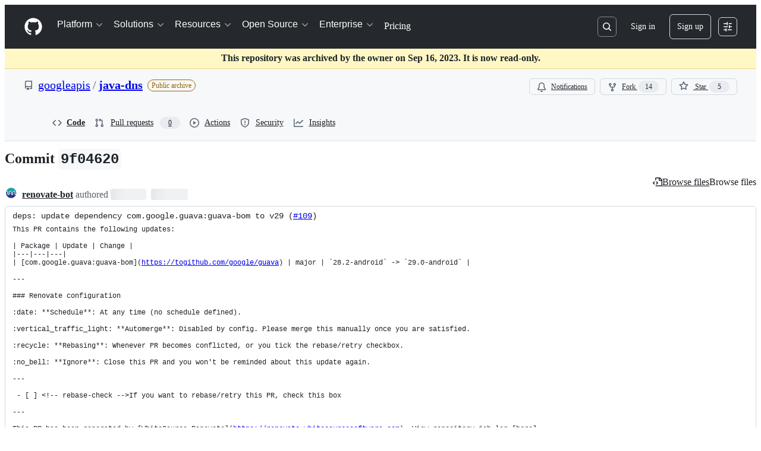

--- FILE ---
content_type: application/javascript
request_url: https://github.githubassets.com/assets/2635-70ce68e0fc44.js
body_size: 18773
content:
"use strict";(globalThis.webpackChunk_github_ui_github_ui=globalThis.webpackChunk_github_ui_github_ui||[]).push([[2635],{2635:(e,t,s)=>{s.d(t,{Mj:()=>b,IJ:()=>F,Pk:()=>x,pn:()=>U,A3:()=>B,bP:()=>k,mo:()=>H});var r=s(74848),a=s(16522),i=s(33535),n=s(96540),o=s(79184),d=s(25536);let c=(0,s(82075).A)("sessionStorage");function l(e,t){return!!e&&"assistive"===t}let h="restored-chat-messages";function u(e,t){if("childMessages"!==e&&"parentMessage"!==e)return t}function p(){c.removeItem(h)}var g=s(25641),E=s(4559),m=s(53419),f=s(73952),_=s(35247),T=s(79064),I=s(23657);let S=(e,t)=>{let s=t=>{T.Jt.selectedThreadID=t;let s=t!==e.selectedThreadID,r=T.Jt.getModel(t)?.id,a=e.availableModels?.find(e=>e.id===r)??e.model;return{...e,model:a,selectedThreadID:t,threadSelectedAt:s?new Date:e.threadSelectedAt,currentView:"thread",showTopicPicker:!t&&e.showTopicPicker,currentReferences:s?[]:e.currentReferences,threadHasNewMessages:!s&&e.threadHasNewMessages,editingMessage:s?void 0:e.editingMessage,pendingFirstMessage:s?void 0:e.pendingFirstMessage}};switch(t.type){case"SLASH_COMMANDS_ERROR":return(0,m.BI)("copilot.slash_commands_error"),{...e,slashCommandLoading:{...e.slashCommandLoading,state:"error"}};case"SLASH_COMMANDS_LOADED":return(0,m.BI)("copilot.slash_commands_loaded"),{...e,slashCommandLoading:{...e.slashCommandLoading,state:"loaded"}};case"SLASH_COMMANDS_LOADING":return{...e,slashCommandLoading:{...e.slashCommandLoading,state:"loading"}};case"OPEN_COPILOT_CHAT":return(0,m.BI)("copilot.open_copilot_chat",{source:t.source}),{...e,chatIsOpen:!0,chatIsVisible:!0,entryPointId:t.id};case"CLOSE_COPILOT_CHAT":return(0,m.BI)("copilot.close_copilot_chat"),{...e,chatIsOpen:!1};case"HIDE_COPILOT_CHAT":return(0,m.BI)("copilot.hide_copilot_chat"),{...e,chatIsVisible:!1};case"THREAD_CREATED":{let r=new Map(e.threads);return(0,m.BI)("copilot.thread_created",{...y(t.thread),mode:e.mode,count:r.size+1,defaultToTask:_.W.defaultToTaskInput,defaultToTaskControl:_.W.defaultToTaskControl,askModeDropdown:_.W.askModeDropdown}),r.set(t.thread.id,t.thread),{...t.preventThreadSelection?e:s(t.thread.id),threads:r}}case"THREAD_CONTINUED":{let r=new Map(e.threads);return(0,m.BI)("copilot.thread_continued",{...y(t.thread),mode:e.mode,count:r.size+1}),r.set(t.thread.id,t.thread),{...s(t.thread.id),threads:r}}case"THREAD_CONTINUED_FAILED":return(0,m.BI)("copilot.thread_continued_failed",{stateSelectedThreadID:e.selectedThreadID,sharedIdOnFetch:e.fetchSharedThreads?.shareId,mode:e.mode}),{...e};case"SUGGESTIONS_GENERATED":return{...e,suggestions:t.suggestions};case"CLEAR_SUGGESTIONS":return{...e,suggestions:null};case"CLEAR_THREAD":return(0,m.BI)("copilot.clear_thread"),{...e,messages:[],currentReferences:[]};case"CLEAR_CURRENT_REFERENCES":{(0,m.BI)("copilot.clear_current_references");let s=t.keepTypes&&new Set(t.keepTypes),r=s?e.currentReferences.filter(e=>s.has(e.type)):[];return{...e,currentReferences:r}}case"CLEAR_IMPLICIT_REFERENCES":{if(0===e.implicitReferences.size)return e;let t=e.currentReferences.filter(t=>!e.implicitReferences.has(t)),s=t.length===e.currentReferences.length?e.currentReferences:t;return{...e,currentReferences:s,implicitReferences:new Set}}case"CLEAR_ALL_REFERENCES":return(0,m.BI)("copilot.clear_all_references"),{...e,currentReferences:[]};case"MESSAGES_UPDATED":{let s=t.messages?[...t.messages]:[];if("error"===t.state&&((0,m.BI)("copilot.messages_updated",{count:t.messages?.length,loading:t.state}),t.notFound&&t.missingOrgIds&&t.missingOrgIds.length>0&&T.Jt.clearAuthToken()),!s)return{...e,messagesLoading:{...e.messagesLoading,state:t.state,missingOrgIds:t.missingOrgIds,notFound:t.notFound}};{let r=e.defaultRecipient,a=e.allClientConfirmations;for(let i of("loaded"===t.state&&s.length>0&&(r=M(s[s.length-1],e),a=s.map(e=>e.clientConfirmations?.map(e=>JSON.stringify(Object.values(e.confirmation).sort()))).flat().filter(Boolean)),s))i.clientSide=!1;return{...e,defaultRecipient:r,allClientConfirmations:a,messages:(0,f.zh)(s),messagesLoading:{...e.messagesLoading,state:t.state,missingOrgIds:t.missingOrgIds,notFound:t.notFound},messagesRestored:!1}}}case"WAITING_ON_COPILOT":return{...e,isWaitingOnCopilot:t.loading,threadHasNewMessages:!0};case"WAITING_ON_ATTACHMENT":return{...e,isWaitingOnAttachment:t.loading,attachmentProcessingType:t.loading&&t.attachmentType||null};case"SELECT_THREAD":{(0,m.BI)("copilot.select_thread",{threadID:t.thread?.id,mode:e.mode});let r={...s(t.thread?.id||null),currentTopic:t.clearTopic?void 0:e.currentTopic,topicLoading:t.clearTopic?{error:null,state:"loaded"}:e.topicLoading};return null===t.thread&&e.currentRepository&&(r.currentReferences=[(0,g.qS)(e.currentRepository)]),r}case"HANDLE_EVENT_START":return(0,m.BI)("copilot.handle_event_start"),{...e,chatIsOpen:!0,chatIsVisible:!0,entryPointId:t.id,currentReferences:t.references??e.currentReferences};case"THREADS_LOADING":return{...e,threadsLoading:{...e.threadsLoading,state:"loading"}};case"LATEST_THREAD_LOADED":{let s=new Map(e.threads);return s.set(t.latestThread.id,t.latestThread),{...e,threads:s}}case"THREADS_LOADED":{(0,m.BI)("copilot.threads_loaded",{count:t.threads.length,mode:e.mode});let s=e.selectedThreadID&&e.threads.get(e.selectedThreadID);return s&&Date.now()-new Date(s.createdAt).getTime()<6e4&&!t.threads.find(e=>e.id===s.id)&&t.threads.push(s),{...e,threadsLoading:{...e.threadsLoading,state:"loaded"},threads:new Map(t.threads.map(e=>[e.id,e]))}}case"THREADS_LOADING_ERROR":return(0,m.BI)("copilot.threads_loading_error",{error:t.message}),{...e,threadsLoading:{error:t.message,state:"error",status:t.status}};case"DELETE_THREAD_KEEP_SELECTION":{let r=new Map(e.threads);return(0,m.BI)("copilot.thread_deleted",{...y(t.thread),count:r.size-1}),r.delete(t.thread.id),{...s(null),threads:r,threadsLoading:{...e.threadsLoading,state:"loaded"},messages:[],messagesLoading:{state:"loaded",error:null},currentReferences:[],currentView:"list"}}case"DELETE_ALL_THREADS_KEEP_SELECTION":{let r=new Map(e.threads);for(let e of t.threads)(0,m.BI)("copilot.thread_deleted",{...y(e),count:r.size-1}),r.delete(e.id);return{...s(null),threads:r,threadsLoading:{...e.threadsLoading,state:"loaded"},messages:[],messagesLoading:{state:"loaded",error:null},currentReferences:[],currentView:"list"}}case"DELETE_THREAD":{let r=new Map(e.threads);if((0,m.BI)("copilot.thread_deleted",{...y(t.thread),count:r.size-1,mode:e.mode}),r.delete(t.thread.id),e.selectedThreadID===t.thread.id)return{...s(null),threads:r,threadsLoading:{...e.threadsLoading,state:"loaded"},messages:[],messagesLoading:{state:"loaded",error:null},currentReferences:[]};return{...e,threads:r}}case"DELETE_THREAD_ERROR":{(0,m.BI)("copilot.delete_thread_error",{...y(t.thread),error:t.error});let s=new Map(e.threads);return s.set(t.thread.id,t.thread),{...e,threadsLoading:{...e.threadsLoading,error:t.error},threads:s}}case"DELETE_ALL_THREADS_ERROR":{for(let e of t.threads)(0,m.BI)("copilot.delete_thread_error",{...y(e),error:t.error});let s=new Map(e.threads);for(let e of t.threads)s.set(e.id,e);return{...e,threadsLoading:{...e.threadsLoading,error:t.error},threads:s}}case"MESSAGE_ADDED":{(0,m.BI)("copilot.message_added",{...C(t.message),count:e.messages.length+1,repoHasCustomInstructions:!!t.repoHasCustomInstructions,usedRepoCustomInstructions:!!t.usedRepoCustomInstructions,customInstructionsOwners:t.customInstructionsOwners||""});let s=(0,f.HR)(e.messages,t.message);return{...e,messages:s,messagesLoading:{state:"loaded",error:null},pendingFirstMessage:void 0,threadHasNewMessages:!0,editingMessage:void 0}}case"MESSAGE_FEEDBACK":{let s=[...e.messages],r=s.findIndex(e=>e.id===t.message.id),a=s[r];if(!a)return(0,m.BI)("copilot.message_feedback_no_message_found",{...C(t.message)}),e;return s[r]={...a,feedback:t.feedback},{...e,messages:s}}case"MESSAGES_SET_SELECTED_MESSAGE":{let s=(0,f.ws)(e.messages,t.message);return(0,m.BI)("copilot.chat_subthread_changed",{removedReferences:e.currentReferences.length}),{...e,messages:s,threadHasNewMessages:!1,threadSelectedAt:new Date}}case"MESSAGES_UNSELECT_PREVIOUS_MESSAGE":{let s=(0,f.TC)(e.messages,t.message);return{...e,messages:s,threadHasNewMessages:!1}}case"THREAD_UPDATED":return{...e,threads:R(e,t.thread)};case"REFERENCES_LOADED":return(0,m.BI)("copilot.references_loaded",{count:t.references.length}),{...e,currentReferences:e.currentReferences.filter(e=>t.references.every(t=>(0,g.Vb)(t)!==(0,g.Vb)(e))).concat(t.references)};case"ADD_REFERENCE":{let s=[...e.currentReferences.filter(e=>!(0,g.x_)(e,t.reference)),t.reference],r=e.implicitReferences;if(s.length>e.currentReferences.length&&((0,m.BI)("copilot.add_reference",{...A(t.reference),source:t.source,count:e.currentReferences.length+1,implicit:!!t.implicit}),"repository"===t.reference.type&&T.Jt.setLastUsedRepository(t.reference)),(t.reference&&"issue"===t.reference.type||"pull-request"===t.reference.type||"discussion"===t.reference.type)&&(0,E.i)(`Adding ${t.reference.type} ${t.reference.number} as a reference.`),t.implicit){let e=new Set(r);e.add(t.reference),r=e}return{...e,currentReferences:s,implicitReferences:r}}case"REMOVE_REFERENCES":{let s=t.references;s.length>0&&(0,m.BI)("copilot.remove_reference",{count:e.currentReferences.length-s.length}),s[0]&&("issue"===s[0].type||"pull-request"===s[0].type||"discussion"===s[0].type)&&(0,E.i)(`Removing ${s[0].type} ${s[0].number} as a reference.`);let r=T.Jt.getCurrentReferences(e.selectedThreadID);if(r){let t=r.filter(e=>!s.some(t=>(0,g.x_)(t,e)));T.Jt.setCurrentReferences(e.selectedThreadID,t)}return{...e,currentReferences:e.currentReferences.filter(e=>!s.includes(e)),implicitReferences:new Set([...e.implicitReferences].filter(e=>!s.includes(e)))}}case"REPLACE_REFERENCE":{let s=[],r=e.implicitReferences;for(let a of e.currentReferences)if((0,g.x_)(a,t.referenceToDelete)){if(s.push(t.referenceToInsert),r.has(a)){let e=new Set(r);e.delete(a),e.add(t.referenceToInsert),r=e}}else(0,g.x_)(a,t.referenceToInsert)||s.push(a);return(0,m.BI)("copilot.replace_reference",{removedReference:(0,g.Vb)(t.referenceToDelete),addedReference:(0,g.Vb)(t.referenceToInsert),count:s.length}),{...e,implicitReferences:r,currentReferences:s}}case"SHOW_TOPIC_PICKER":return{...e,showTopicPicker:t.show};case"CURRENT_TOPIC_UPDATED":return t.topic&&(0,m.BI)("copilot.current_topic_updated",{type:t.topic?"repository":"none",mode:e.mode}),{...e,currentTopic:t.topic,topicLoading:{...e.topicLoading,state:t.state}};case"MESSAGE_STREAMING_STARTED":return(0,m.BI)("copilot.message_streaming_started",{...C(t.message),model:e.model?.id,mode:e.mode}),{...e,isWaitingOnCopilot:!0,streamingMessage:t.message,messages:[...e.messages]};case"MESSAGE_STREAMING_TOKEN_ADDED":return{...e,streamingMessage:e.streamingMessage?{...e.streamingMessage,content:e.streamingMessage.content+t.token}:null};case"MESSAGE_STREAMING_FUNCTION_CALLED":if(e.streamingMessage){let s=e.streamingMessage.skillExecutions||[],r=-1,a=(r=t.callId&&_.W.enableToolCallLogs?s.findIndex(e=>e.callId===t.callId):s.findIndex(e=>"started"===e.status||"progress"===e.status))>=0?s[r]:null,i=s,n=e.streamingMessage.references||[];switch(t.status){case"started":i=[...s,{slug:t.name,status:t.status,arguments:t.arguments,errorMessage:t.errorMessage,references:[],callId:t.callId}];break;case"progress":if(a){let e={...a,status:t.status,statusMessage:t.statusMessage};i=[...s.slice(0,r),e,...s.slice(r+1)]}break;case"completed":if(a){i=[...s];let e=a.references;a.references?.length||(e=t.references,n=Array.from(new Set([...n,...t.references]))),i[r]={...a,status:t.status,references:e}}else(0,m.BI)("copilot.function_call_missing_callid",{referenceCount:t.references.length,tool:t.name,callId:t.callId??"missing"});break;case"error":a&&((i=[...s])[r]={...a,status:t.status,errorMessage:t.errorMessage})}return{...e,streamingMessage:{...e.streamingMessage,skillExecutions:i,references:n}}}return e;case"MESSAGE_STREAMING_COMPLETED":{let s,r=e.defaultRecipient,a=e.messages;if(e.streamingMessage){let i=e.streamingMessage.skillExecutions;e.streamingMessage.skillExecutions&&(i=e.streamingMessage.skillExecutions.map(e=>"started"===e.status||"progress"===e.status?{...e,status:"completed"}:e)),r=M(s={...e.streamingMessage,id:t.messageResponse.id,references:t.messageResponse.references,createdAt:t.messageResponse.createdAt,intent:t.messageResponse.intent,copilotAnnotations:t.messageResponse.copilotAnnotations,parentMessageID:t.messageResponse.parentMessageID,model:t.messageResponse.model,clientSide:!1,skillExecutions:i},e),(0,m.BI)("copilot.message_streaming_completed",{...C(s),...D(t.timings),model:e.model?.id,mode:e.mode,count:e.messages.length+1}),e.streamingMessage.requestID&&T.Jt.addRequestID(s.id,e.streamingMessage?.requestID),a=(0,f.Y$)(a,s),a=(0,f.HR)(a,s)}return{...e,defaultRecipient:r,isWaitingOnCopilot:!1,streamingMessage:null,messages:a}}case"MESSAGE_STREAMING_FAILED":return(0,m.BI)("copilot.message_streaming_failed",{...e.streamingMessage?C(e.streamingMessage):{},...D(t.timings),model:e.model?.id,mode:e.mode}),{...e,isWaitingOnCopilot:!1,streamingMessage:null};case"MESSAGE_STREAMING_STOPPED":{let s,r=(0,f.B)(e.messages).findLast(e=>"user"===e.role)?.id;e.streamingMessage?(s={...e.streamingMessage,interrupted:!0,parentMessageID:r},(0,m.BI)("copilot.message_streaming_stopped",{...C(s),...D(t.timings),model:e.model?.id,mode:e.mode,count:e.messages.length+1})):e.isWaitingOnCopilot&&(s={id:crypto.randomUUID(),role:"assistant",threadID:e.selectedThreadID??"",references:[],createdAt:new Date().toISOString(),interrupted:!0,clientSide:!0,parentMessageID:r});let a=e.messages;if(null!=s){let e=a.findLast(e=>"user"===e.role);void 0!==e&&(s.parentMessageID=e.id),a=(0,f.HR)(a,s)}return{...e,isWaitingOnCopilot:!1,streamingMessage:null,messages:a}}case"MESSAGES_CLEAR_LAST_ERROR":{let t=(0,f.B)(e.messages),s=e.messages,r=t[t.length-1],a=r?.error||r?.interrupted,i=s;return a&&(i=s.filter(e=>e.id!==r?.id)),{...e,streamingMessage:null,messages:[...i]}}case"SELECT_REFERENCE":return t.reference&&(0,m.BI)("copilot.select_reference",A(t.reference)),{...e,selectedReference:t.reference};case"MODELS_LOADING":return{...e,modelsLoading:{state:"loading",error:null}};case"MODELS_LOADING_ERROR":return{...e,modelsLoading:{state:"error",error:t.error}};case"MODELS_LOADED":{let s=t.models;return _.W.visionAllowedInClaude||(s=t.models.map(e=>{if(e.id.startsWith("claude")){let t={...e};return t.capabilities.supports.vision=!1,t}return e})),{...e,model:(s||[]).find(t=>t.id===e.model.id)||e.model,availableModels:s||[],modelsLoading:{state:"loaded",error:null}}}case"SELECT_MODEL":{if("immersive"!==e.mode)return e;let s=t.model?.capabilities?.supports?.vision?e.currentReferences:e.currentReferences.filter(e=>"image"!==e.type);return(0,m.BI)("copilot.select_model",{model:t.model?.name,mode:e.mode}),{...e,model:t.model,currentReferences:s}}case"VIEW_ALL_THREADS":return{...e,currentView:"list"};case"VIEW_CURRENT_THREAD":return{...e,currentView:"thread"};case"IMPLICIT_CONTEXT_UPDATED":if(!(0,g.yR)(t.context,e.context))return{...e,context:t.context};return e;case"SET_TOP_REPOSITORIES":return{...e,topRepositoriesCache:t.topics};case"SET_AGENTS":return{...e,agents:t.agents};case"SET_CUSTOM_COPILOT":{let s=e.customCopilots?.find(e=>(0,I.UG)(e,t.customCopilot)),r=s&&t.partial,a=s?e.customCopilots?.map(e=>(0,I.UG)(e,s)?r?{...e,...t.customCopilot}:t.customCopilot:e):[...e.customCopilots??[],t.customCopilot];return{...e,customCopilots:a}}case"SET_CUSTOM_COPILOTS":return{...e,customCopilots:t.customCopilots};case"REMOVE_CUSTOM_COPILOT":return{...e,customCopilots:e.customCopilots?.filter(e=>!(0,I.UG)(e,t.customCopilotId))};case"SET_DEEP_CODESEARCH":return{...e,skillOptions:{...e.skillOptions,deepCodeSearch:t.deepCodeSearch}};case"MESSAGE_STREAMING_CONFIRMATION":{let s={title:t.title,message:t.message,confirmation:t.confirmation};return{...e,streamingMessage:e.streamingMessage?{...e.streamingMessage,confirmations:e.streamingMessage.confirmations?[...e.streamingMessage.confirmations,s]:[s]}:null}}case"AGENT_ERROR":{let s=e.streamingMessage,r=t.error;return{...e,streamingMessage:s&&{...s,agentErrors:[...s.agentErrors??[],{type:r.type,code:r.code,message:r.message,identifier:r.identifier}]}}}case"ENTITLEMENT_UPDATED":return{...e,entitlement:t.entitlement??e.entitlement};case"TOGGLE_REPO_CUSTOM_INSTRUCTIONS":return(0,m.BI)("copilot.repo_custom_instructions_toggled",{isEnabling:!!t.value}),{...e,repoCustomInstructionsEnabled:t.value};case"DISMISS_EDITOR_UPSELL_BANNER":return{...e,isEditorUpsellBannerDismissed:!0};case"DISMISS_AMBIENT_ERROR":return{...e,ambientError:null};case"ADD_AMBIENT_ERROR":return{...e,ambientError:{message:t.message}};case"SET_PERSONAL_INSTRUCTIONS":return{...e,personalInstructions:t.personalInstructions};case"SHARED_THREAD_UPDATED":{let s=R(e,t.thread),r=s.get(t.thread.id);return r&&(0,m.BI)("copilot.shared_thread_update",y(r)),{...e,threads:s}}case"SHARED_THREADS_LOADING":return{...e,sharedThreadsLoading:{...e.sharedThreadsLoading,state:"loading"}};case"SHARED_THREADS_LOADED":return(0,m.BI)("copilot.shared_threads_loaded"),{...e,sharedThreadsLoading:{...e.sharedThreadsLoading,state:"loaded"}};case"SHARED_THREADS_LOADING_ERROR":return(0,m.BI)("copilot.shared_threads_loading_error",{error:t.message}),{...e,sharedThreadsLoading:{...e.sharedThreadsLoading,state:"error",error:t.message}};case"IMAGE_UPLOADED":return{...e,currentReferences:e.currentReferences.map(e=>"image"===e.type&&e.id===t.referenceId?{...e,imageUrl:t.dotcomAttachment.previewUrl}:e)};case"START_EDITING_MESSAGE":return(0,m.BI)("dotcom_chat.activate",{target:"USER_MESSAGE_ACTION_EDIT",mode:"immersive"}),{...e,editingMessage:t.messageId};case"CANCEL_EDITING_MESSAGE":return{...e,editingMessage:void 0};case"FETCH_SHARED_THREAD_MESSAGES":return{...e,fetchSharedThreads:{ok:t.ok,status:t.status,shareId:t.shareId,originalThreadId:t.originalThreadId}};case"SET_WRAP_CODE_LINES":return{...e,wrapCodeLines:t.value};case"CLEAR_SHARED_THREAD_CHANNEL":return{...e,sharedThreadChannel:null};case"CLEAR_DEFAULT_RECIPIENT":return{...e,defaultRecipient:void 0};case"SET_PENDING_FIRST_MESSAGE":return{...e,pendingFirstMessage:t.message};case"SET_SHOULD_REPLACE_HISTORY_ON_NAVIGATION":return{...e,shouldReplaceHistoryOnNavigation:t.value}}};function R(e,t){let s=new Map(e.threads),r=e.threads.get(t.id);if(!r)return s;let a={...r,...t};return s.set(t.id,a),s}function C(e){var t;if(!e)return(0,m.Ti)({});let s={id:e.id,role:e.role,createdAt:e.createdAt,threadID:e.threadID,referenceCount:e.references?.length??0};return e.intent&&(s.intent=e.intent),e.error&&(s.error=e.error),e.copilotAnnotations&&(s.copilotAnnotations=function(e){if(e)return{CodeVulnerability:e.CodeVulnerability?.map(e=>({details:{type:e?.details?.type}})),PublicCodeReference:e.PublicCodeReference?.map(e=>({details:{license:e?.details?.license,language:e?.details?.language}}))}}(e.copilotAnnotations)),e.skillExecutions&&(s.skillExecutions=(t=e.skillExecutions)?t.map(e=>({slug:e?.slug,status:e?.status,argumentCount:e?.arguments?.length??0,errorMessage:e?.errorMessage,references:e?.references?.length??0})):[]),e.interrupted&&(s.interrupted=!0),(0,m.Ti)(s)}function y(e){return e?(0,m.Ti)({id:e.id,createdAt:e.createdAt,updatedAt:e.updatedAt,currentReferenceCount:e.currentReferences?.length??0}):(0,m.Ti)({})}function A(e){return e?(0,m.Ti)({type:e.type}):(0,m.Ti)({})}function D(e){let t={totalTime:e.endTime-e.startTime};return void 0!==e.firstByte&&(t.ttfb=e.firstByte-e.startTime),void 0!==e.firstToken&&(t.ttft=e.firstToken-e.startTime),t}function M(e,t){let s=(0,g.Th)(e,t.currentUserLogin);if("agent"===s.type)return s.name}var w=s(33592),v=s(46062),O=s(72206);let L=(0,n.createContext)(null),N=new Set;function b(e){var t,s,i,E;let m,_,I,R,C,y,A,D,M,O,b,P,x,H,U=(0,a.c)(69),{children:B,topic:k,workerPath:F,threadId:W,refs:J,selectedReference:V,mode:j,ssoOrganizations:z,chatIsOpen:$,chatIsVisible:q,chatVisibleSettingPath:K,agents:Y,customCopilots:X,messages:Z,testReducerState:Q,realIp:ee,currentView:et,copilotChatPayload:es}=e,er=function(e,t){let s,r,i,o=(0,a.c)(4),d=l(e,t);if(o[0]===Symbol.for("react.memo_cache_sentinel")){let e=c.getItem(h);s=e?JSON.parse(e):void 0,o[0]=s}else s=o[0];let u=s;if(o[1]===Symbol.for("react.memo_cache_sentinel")?(r=[],o[1]=r):r=o[1],(0,n.useEffect)(p,r),d&&u?.expiry&&u.expiry>Date.now()&&u.threadId===e){let e;return o[2]===Symbol.for("react.memo_cache_sentinel")?(e={restoredMessages:u.restoredMessages,restoredThreadTitle:u.threadTitle},o[2]=e):e=o[2],e}return o[3]===Symbol.for("react.memo_cache_sentinel")?(i={},o[3]=i):i=o[3],i}(W,j),ea=er.restoredMessages,ei=er.restoredThreadTitle;if(ea){let e;U[0]!==ea?(e=(0,f.zh)(ea),U[0]=ea,U[1]=e):e=U[1],ea=e}U[2]!==k?(m=k?(0,g.qS)(k):void 0,U[2]=k,U[3]=m):m=U[3];let en=m;U[4]===Symbol.for("react.memo_cache_sentinel")?(_=(0,v.fZ)(null,null),U[4]=_):_=U[4];let eo=_;U[5]!==Y||U[6]!==$||U[7]!==q||U[8]!==K||U[9]!==es.agentsEnabled||U[10]!==es.agentsPath||U[11]!==es.apiURL||U[12]!==es.autoSubmit||U[13]!==es.currentUserLogin||U[14]!==es.customCopilotsEnabled||U[15]!==es.customInstructions||U[16]!==es.hasCEorCBAccess||U[17]!==es.optedInToPreviewFeatures||U[18]!==es.optedInToUserFeedback||U[19]!==es.personalInstructions||U[20]!==es.plan||U[21]!==es.renderBetaLabel||U[22]!==es.reviewLab||U[23]!==es.sharedThreadChannel||U[24]!==es.thirdPartyMcpAllowed||U[25]!==et||U[26]!==X||U[27]!==Z||U[28]!==j||U[29]!==J||U[30]!==ea||U[31]!==ei||U[32]!==V||U[33]!==z||U[34]!==Q||U[35]!==W||U[36]!==k||U[37]!==en||U[38]!==F?(I=Q||{threadSelectedAt:new Date,threadsLoading:{state:"pending",error:null},messagesLoading:{state:"pending",error:null},messagesRestored:!!ea,slashCommandLoading:{state:"pending",error:null},showTopicPicker:"immersive"!==j&&(!W||"assistive"===j)&&!k,topicLoading:{state:"pending",error:null},threads:new Map,restoredThreadTitle:ei,model:eo,availableModels:[eo],modelsLoading:{state:"pending",error:null},messages:Z??ea??[],streamingMessage:null,selectedThreadID:W,currentTopic:void 0,chatIsOpen:!!$,isWaitingOnCopilot:!1,isWaitingOnAttachment:!1,attachmentProcessingType:null,currentUserLogin:es.currentUserLogin,apiUrl:es.apiURL,currentReferences:en?[en,...J]:J,implicitReferences:N,findFileWorkerPath:F,currentView:et||"thread",selectedReference:V??null,mode:j,currentRepository:k,ssoOrganizations:z,context:void 0,customInstructions:es.customInstructions,chatIsVisible:q,chatVisibleSettingPath:K,renderBetaLabel:es.renderBetaLabel,topRepositoriesCache:void 0,agentsPath:es.agentsPath,customCopilotsEnabled:es.customCopilotsEnabled??!1,optedInToPreviewFeatures:es.optedInToPreviewFeatures,optedInToUserFeedback:es.optedInToUserFeedback,agents:Y,customCopilots:X,reviewLab:es.reviewLab,repoCustomInstructionsEnabled:T.Jt.getRepoCustomInstructionsState(),ambientError:void 0,personalInstructions:es.personalInstructions??null,threadHasNewMessages:!1,sharedThreadsLoading:{state:"pending",error:null},skillOptions:{deepCodeSearch:!1},wrapCodeLines:T.Jt.getWrapCodeLines(),sharedThreadChannel:es.sharedThreadChannel,autoSubmit:es.autoSubmit??!1,thirdPartyMcpAllowed:es.thirdPartyMcpAllowed??!1,plan:es.plan,hasCEorCBAccess:es.hasCEorCBAccess,agentsEnabled:es.agentsEnabled},U[5]=Y,U[6]=$,U[7]=q,U[8]=K,U[9]=es.agentsEnabled,U[10]=es.agentsPath,U[11]=es.apiURL,U[12]=es.autoSubmit,U[13]=es.currentUserLogin,U[14]=es.customCopilotsEnabled,U[15]=es.customInstructions,U[16]=es.hasCEorCBAccess,U[17]=es.optedInToPreviewFeatures,U[18]=es.optedInToUserFeedback,U[19]=es.personalInstructions,U[20]=es.plan,U[21]=es.renderBetaLabel,U[22]=es.reviewLab,U[23]=es.sharedThreadChannel,U[24]=es.thirdPartyMcpAllowed,U[25]=et,U[26]=X,U[27]=Z,U[28]=j,U[29]=J,U[30]=ea,U[31]=ei,U[32]=V,U[33]=z,U[34]=Q,U[35]=W,U[36]=k,U[37]=en,U[38]=F,U[39]=I):I=U[39];let ed=I,[ec,el]=(0,n.useReducer)(S,ed);return t=ec.messages,s=ec.selectedThreadID,i=ec.threads,E=ec.mode,(x=(0,a.c)(9))[0]!==E||x[1]!==s?(O=l(s,E),x[0]=E,x[1]=s,x[2]=O):O=x[2],H=O,x[3]!==t||x[4]!==H||x[5]!==s||x[6]!==i?(b=()=>{if(!H)return;let e=()=>{if(!t?.length||!s)return;let e=i.get(s),r=e?.name,a={expiry:Date.now()+8e3,restoredMessages:t,threadId:s,threadTitle:r};c.setItem(h,JSON.stringify(a,u))};return window.addEventListener("turbo:before-fetch-response",e),window.addEventListener("beforeunload",e),window.addEventListener("popstate",e),()=>{window.removeEventListener("turbo:before-fetch-response",e),window.removeEventListener("beforeunload",e),window.removeEventListener("popstate",e)}},P=[t,H,s,i],x[3]=t,x[4]=H,x[5]=s,x[6]=i,x[7]=b,x[8]=P):(b=x[7],P=x[8]),(0,n.useEffect)(b,P),U[40]!==ec.chatIsOpen||U[41]!==ec.currentReferences||U[42]!==ec.currentRepository?.id||U[43]!==ec.selectedThreadID?(R=function(){if(!ec.chatIsOpen)return;let e=ec.currentReferences.filter(e=>"repository"!==e.type||e.id!==ec.currentRepository?.id);T.Jt.setCurrentReferences(ec.selectedThreadID,e)},U[40]=ec.chatIsOpen,U[41]=ec.currentReferences,U[42]=ec.currentRepository?.id,U[43]=ec.selectedThreadID,U[44]=R):R=U[44],U[45]!==ec.chatIsOpen||U[46]!==ec.currentReferences||U[47]!==ec.currentRepository||U[48]!==ec.selectedThreadID?(C=[ec.selectedThreadID,ec.currentReferences,ec.currentRepository,ec.chatIsOpen],U[45]=ec.chatIsOpen,U[46]=ec.currentReferences,U[47]=ec.currentRepository,U[48]=ec.selectedThreadID,U[49]=C):C=U[49],(0,n.useEffect)(R,C),U[50]!==B||U[51]!==ec.selectedThreadID?(y=(0,r.jsx)(d.M,{selectedThreadId:ec.selectedThreadID,children:B}),U[50]=B,U[51]=ec.selectedThreadID,U[52]=y):y=U[52],U[53]!==es.apiURL||U[54]!==es.apiVersion||U[55]!==es.hasCEorCBAccess||U[56]!==ee||U[57]!==z||U[58]!==ec||U[59]!==y?(A=(0,r.jsx)(L,{value:el,children:(0,r.jsx)(w.v,{apiURL:es.apiURL,apiVersion:es.apiVersion,state:ec,dispatch:el,ssoOrganizations:z,realIp:ee,hasCEorCBAccess:es.hasCEorCBAccess,children:y})}),U[53]=es.apiURL,U[54]=es.apiVersion,U[55]=es.hasCEorCBAccess,U[56]=ee,U[57]=z,U[58]=ec,U[59]=y,U[60]=A):A=U[60],U[61]!==ec||U[62]!==A?(D=(0,r.jsx)(G,{state:ec,children:A}),U[61]=ec,U[62]=A,U[63]=D):D=U[63],U[64]!==es.licenseType||U[65]!==es.plan||U[66]!==es.quotas||U[67]!==D?(M=(0,r.jsx)(o.$d,{initialLicenseType:es.licenseType,initialPlan:es.plan,initialQuotas:es.quotas,children:D}),U[64]=es.licenseType,U[65]=es.plan,U[66]=es.quotas,U[67]=D,U[68]=M):M=U[68],M}let P=(0,n.createContext)(null);function G(e){let t,s,o,d,c=(0,a.c)(14),{state:l,children:h}=e,[u,p]=(0,i.XG)(l);return c[0]!==p||c[1]!==l||c[2]!==u.current.value?(t=()=>{l!==u.current.value&&p(l)},c[0]=p,c[1]=l,c[2]=u.current.value,c[3]=t):t=c[3],c[4]!==p||c[5]!==l||c[6]!==u?(s=[l,u,p],c[4]=p,c[5]=l,c[6]=u,c[7]=s):s=c[7],(0,n.useLayoutEffect)(t,s),c[8]!==h||c[9]!==l?(o=(0,r.jsx)(P,{value:l,children:h}),c[8]=h,c[9]=l,c[10]=o):o=c[10],c[11]!==u||c[12]!==o?(d=(0,r.jsx)(O.sw,{value:u,children:o}),c[11]=u,c[12]=o,c[13]=d):d=c[13],d}function x(){let e=(0,n.use)(P);if(!e)throw Error("useChatState can only be used inside a CopilotChatProvider");return e}function H(){return(0,n.use)(P)??void 0}function U(e){let t=(0,O.rE)();if(!t||!t.current)throw Error("useChatStateLens can only be used inside a CopilotChatProvider");let s=(0,i.Sk)(t.current,e);return(0,i.HN)(s)}function B(e){let t,s=(0,a.c)(2);return s[0]!==e?(t=t=>t[e],s[0]=e,s[1]=t):t=s[1],U(t)}function k(...e){let t,s=(0,a.c)(2);return s[0]!==e?(t=t=>(function(e,t){let s={};for(let r of t)s[r]=e[r];return s})(t,e),s[0]=e,s[1]=t):t=s[1],U(t)}function F(){let e=(0,n.use)(L);if(!e)throw Error("useChatDispatch can only be used inside a CopilotChatProvider");return e}try{L.displayName||(L.displayName="CopilotChatDispatchContext")}catch{}try{b.displayName||(b.displayName="CopilotChatProvider")}catch{}try{P.displayName||(P.displayName="ChatStateContext")}catch{}try{G.displayName||(G.displayName="ChatStateProvider")}catch{}},6219:(e,t,s)=>{s.d(t,{BV:()=>i,My:()=>o,QM:()=>n,ZK:()=>GenericServerError});var r=s(50467),a=s(96379);async function i(e,t,s){let r=await (0,a.DI)(t,{method:"POST",body:d(e),signal:s}),i=await r.json();if(!r.ok)throw new GenericServerError("Error creating policy",i.errors);if(!i.asset_upload_url)throw Error("Unexpected error, missing asset upload URL");return i}async function n(e,t,s){let r=await fetch(t.upload_url,{method:"POST",body:d({...t.form,file:e}),signal:s});if(!r.ok)throw Error(await r.text())}async function o(e,t){let s=await (0,a.DI)(e.asset_upload_url,{method:"PUT",signal:t}),r=await s.json();if(!s.ok)throw new GenericServerError("Error completing the upload",r.errors);return r}let GenericServerError=class GenericServerError extends Error{constructor(e,t){super(e),(0,r._)(this,"errors",void 0),this.name="GenericServerError",this.errors=t}};function d(e){let t=new FormData;for(let[s,r]of Object.entries(e).filter(([,e])=>null!=e))t.append(s,r);return t}},25536:(e,t,s)=>{s.d(t,{M:()=>o,O:()=>d});var r=s(74848),a=s(16522),i=s(96540);let n=(0,i.createContext)(null);function o(e){let t,s,o,d=(0,a.c)(7),{selectedThreadId:c,children:l}=e,[h,u]=(0,i.useState)();d[0]===Symbol.for("react.memo_cache_sentinel")?(t=e=>{u(e)},d[0]=t):t=d[0];let p=t;d[1]!==h||d[2]!==c?(s={selectedCopilotSpaceId:h,setSelectedCopilotSpaceId:p,selectedThreadId:c},d[1]=h,d[2]=c,d[3]=s):s=d[3];let g=s;return d[4]!==l||d[5]!==g?(o=(0,r.jsx)(n,{value:g,children:l}),d[4]=l,d[5]=g,d[6]=o):o=d[6],o}function d(){let e=(0,i.use)(n);if(!e)throw Error("useCopilotSpaceSelection must be used within a CopilotSpaceSelectionProvider");return e}try{n.displayName||(n.displayName="CopilotSpaceSelectionContext")}catch{}try{o.displayName||(o.displayName="CopilotSpaceSelectionProvider")}catch{}},26239:(e,t,s)=>{s.d(t,{Bc:()=>i,Qs:()=>c,fv:()=>n,uN:()=>a,wJ:()=>d,wX:()=>o,wg:()=>r});let r="copilot-chat-textarea",a="copilot-chat-topic-search",i="Review",n="copilot-chat-header-button",o="copilot-diff-header-button",d="copilot-chat-panel",c="copilot-chat-panel"},30456:(e,t,s)=>{s.d(t,{N:()=>UploadableFileAttachment});var r=s(35750),a=s(18150),i=s(85242),n=s(50467),o=s(6219),d=s(34681);async function c(e,t){return void 0!==t.width&&void 0!==t.height?{width:t.width,height:t.height}:e.type.startsWith("image/")?new Promise((s,r)=>{let a=new FileReader;a.onload=e=>{if(!e.target?.result||"string"!=typeof e.target.result)return void s({width:void 0,height:void 0});let a=new Image;a.onload=()=>{t.width=a.width,t.height=a.height,s({width:a.width,height:a.height})},a.onerror=()=>r(Error("Failed to load image for dimension extraction")),a.src=e.target.result},a.readAsDataURL(e)}):{width:void 0,height:void 0}}var l=new WeakMap,h=new WeakMap,u=new WeakMap;let UploadableFileAttachment=class UploadableFileAttachment{prefetch(){return(0,r._)(this,u).load()}get previewUrl(){return(0,r._)(this,u).read().href}async url(){return(await (0,r._)(this,u).load()).href}async getDimensions(){return c(this.file,this)}constructor(e,t,s=null){(0,n._)(this,"file",void 0),(0,n._)(this,"width",void 0),(0,n._)(this,"height",void 0),(0,a._)(this,l,{writable:!0,value:void 0}),(0,a._)(this,h,{writable:!0,value:void 0}),(0,n._)(this,"abortController",void 0),(0,n._)(this,"key",void 0),(0,n._)(this,"threadID",void 0),(0,n._)(this,"isLoaded",!1),(0,n._)(this,"hasError",!1),(0,a._)(this,u,{writable:!0,value:(0,d.Z)(async()=>{let e=await (0,o.BV)({name:this.file.name,size:String(this.file.size),content_type:this.file.type,thread_id:this.threadID},"/upload/policies/copilot-chat-attachments",(0,r._)(this,h));await (0,o.QM)(this.file,e,(0,r._)(this,h));let t=await (0,o.My)(e,(0,r._)(this,h)),s=await (0,r._)(this,l);return this.width=s.width,this.height=s.height,this.isLoaded=!0,t})}),this.file=t,this.abortController=new AbortController,(0,i._)(this,h,this.abortController.signal),this.key=e,(0,i._)(this,l,this.getDimensions()),this.threadID=s}}},33592:(e,t,s)=>{s.d(t,{b:()=>g,v:()=>p});var r=s(74848),a=s(16522),i=s(70170),n=s(96540),o=s(79184),d=s(37294),c=s(47789),l=s(66239),h=s(72206);let u=(0,n.createContext)(null);function p(e){let t,s,p,g,E=(0,a.c)(20),{apiURL:m,state:f,dispatch:_,ssoOrganizations:T,children:I,realIp:S,hasCEorCBAccess:R,apiVersion:C}=e,y=(0,h.tD)(),A=(0,c.qw)(),D=(0,d.jR)();E[0]!==m||E[1]!==C||E[2]!==_||E[3]!==y||E[4]!==R||E[5]!==A||E[6]!==S||E[7]!==T||E[8]!==D?(t=new l.e8(_,m,T,y,S,void 0,R,A,C,D),E[0]=m,E[1]=C,E[2]=_,E[3]=y,E[4]=R,E[5]=A,E[6]=S,E[7]=T,E[8]=D,E[9]=t):t=E[9];let M=t,{licenseType:w}=(0,o.xR)();return E[10]!==M||E[11]!==f.chatIsOpen?(s=()=>{let e=new AbortController,t=async()=>{let e=window.location.hash,t=window.location.pathname,s=window.location.hash?`${t}${e}`:t,r=s.slice(1).split("/");if(r.length<2)return;let a=r[0],i=r[1];a&&i&&await M.fetchImplicitContext(s,a,i)},s=(0,i.s)(()=>{t()},500);return f.chatIsOpen&&(s(),!function(){let{replaceState:t,pushState:r}=window.history;window.history.replaceState=function(...e){t.apply(window.history,e),M.clearSuggestions(),window.dispatchEvent(new Event("replaceState"))},window.history.pushState=function(...e){r.apply(window.history,e),M.clearSuggestions(),window.dispatchEvent(new Event("pushState"))},window.addEventListener("popstate",s,{signal:e.signal}),window.addEventListener("replaceState",s,{signal:e.signal}),window.addEventListener("pushState",s,{signal:e.signal})}()),()=>{e.abort()}},E[10]=M,E[11]=f.chatIsOpen,E[12]=s):s=E[12],E[13]!==w||E[14]!==M||E[15]!==f.chatIsOpen?(p=[M,f.chatIsOpen,w],E[13]=w,E[14]=M,E[15]=f.chatIsOpen,E[16]=p):p=E[16],(0,n.useEffect)(s,p),E[17]!==I||E[18]!==M?(g=(0,r.jsx)(u,{value:M,children:I}),E[17]=I,E[18]=M,E[19]=g):g=E[19],g}function g(){let e=(0,n.use)(u);if(!e)throw Error("useChatManager must be used within a CopilotChatManagerProvider");return e}try{u.displayName||(u.displayName="CopilotChatManagerContext")}catch{}try{p.displayName||(p.displayName="CopilotChatManagerProvider")}catch{}},34681:(e,t,s)=>{s.d(t,{Z:()=>r});function r(e){let t,s=null;return{load:()=>(s||(s=e().then(e=>t=e)),s),read(){if(t)return t;throw this.load()}}}},38627:(e,t,s)=>{function r(e,t){if(e?.components)return e.components.find(e=>e.routes.some(e=>e instanceof RegExp?e.test(t.pathname):e(t)))}function a(e,t){let{pathname:s}=e;if(!s)return;let r={pathname:s,search:e.search||"",hash:e.hash||""};return t.find(e=>{var t,s;return!!e.components&&e.components.length>0&&(t=e,s=r,!!t.components&&t.components.length>0&&t.components.some(e=>e.routes.some(e=>e instanceof RegExp?e.test(s.pathname):e(s))))})}s.d(t,{BW:()=>a,bG:()=>r})},40104:(e,t,s)=>{s.d(t,{D6:()=>h,Fo:()=>c,MV:()=>u,zB:()=>p});var r=s(50467),a=s(82075),i=s(96540);let n=(0,a.A)("sessionStorage"),o="session-storage-update",d=class UseSessionStorageUpdateEvent extends Event{constructor(e,t){super(o),(0,r._)(this,"storageKey",void 0),(0,r._)(this,"storageValue",void 0),this.storageKey=e,this.storageValue=t}};function c(e,t){let s=(0,i.useRef)(t);(0,i.useEffect)(()=>{s.current=t});let[r,a]=(0,i.useState)(()=>{let t=n.getItem(e);return t?JSON.parse(t):s.current}),c=(0,i.useCallback)(t=>{a(void 0!==t?t:s.current),void 0===t?n.removeItem(e):n.setItem(e,JSON.stringify(t)),document.dispatchEvent(new d(e,t))},[e]),l=(0,i.useCallback)(e=>{s.current=e},[s]);return(0,i.useEffect)(()=>{function t(t){if(t.storageKey===e){let e=t.storageValue;a(void 0!==e?e:s.current)}}document.addEventListener(o,t);let r=n.getItem(e);return r?a(JSON.parse(r)):a(s.current),()=>{document.removeEventListener(o,t)}},[e]),[r,c,l]}function l(e){let t=n.getKeys(),s=[];for(let r in t)t[r]?.startsWith(e)&&s.push(t[r]);return s}function h(e){for(let t of e)n.removeItem(t),document.dispatchEvent(new d(t,void 0))}function u(e){let t=[];for(let s of l(e)){let e=n.getItem(s);null!=e&&t.push(JSON.parse(e))}return t}function p(e){h(l(e))}},47789:(e,t,s)=>{s.d(t,{Hb:()=>o,qw:()=>d});var r=s(74848),a=s(16522),i=s(96540);let n=(0,i.createContext)([]);function o(e){let t,s=(0,a.c)(3),{plugins:i,children:o}=e;return s[0]!==o||s[1]!==i?(t=(0,r.jsx)(n,{value:i,children:o}),s[0]=o,s[1]=i,s[2]=t):t=s[2],t}function d(){return(0,i.use)(n)}try{n.displayName||(n.displayName="PluginsContext")}catch{}try{o.displayName||(o.displayName="ImmersivePluginsProvider")}catch{}},66239:(e,t,s)=>{s.d(t,{L9:()=>C,e8:()=>CopilotChatManager});var r,a=s(50467),i=s(74848),n=s(79802),o=s(53419),d=s(40104),c=s(96379),l=s(38627),h=s(26239),u=s(25641),p=s(86339),g=s(20139),E=s(73952),m=s(51213),f=s(35247),_=s(79064),T=s(57872),I=s(46062),S=s(63828),R=s(30456);let C=99,y="Only one agent is allowed per thread, and their context can't be shared. If you want to interact with another agent, please start a new thread and @ mention the new agent.",A=null;let CopilotChatManager=class CopilotChatManager{async openChat(e,t,s,r,a,i){if(this.dispatch({type:"OPEN_COPILOT_CHAT",source:s}),"thread"===t&&await this.findOrStartNewThread(e,a,i),_.Jt.setCollapsedState(!1),v(this.getChatState().entryPointId??h.fv,!0),r){let e=new FormData;e.set("copilot_chat_visible","true"),(0,c.DI)(r,{method:"PUT",body:e})}}closeChat(){this.dispatch({type:"CLOSE_COPILOT_CHAT"}),_.Jt.setCollapsedState(!0),v(this.getChatState().entryPointId??h.fv,!1)}hideChat(e){if(this.dispatch({type:"HIDE_COPILOT_CHAT"}),this.closeChat(),e){let t=new FormData;t.set("copilot_chat_visible","false"),(0,c.DI)(e,{method:"PUT",body:t})}}toggleRepoCustomInstructions(e){this.dispatch({type:"TOGGLE_REPO_CUSTOM_INSTRUCTIONS",value:e}),_.Jt.setRepoCustomInstructionsState(e)}viewAllThreads(){this.dispatch({type:"VIEW_ALL_THREADS"})}viewCurrentThread(){this.dispatch({type:"VIEW_CURRENT_THREAD"})}maxMessagesReached(){return this.getChatState().messages.length>=3e3}setShouldReplaceHistoryOnNavigation(e){this.dispatch({type:"SET_SHOULD_REPLACE_HISTORY_ON_NAVIGATION",value:e})}async sendChatMessage({thread:e,content:t,references:s,topic:r,context:a,confirmations:i,customInstructions:n,model:o,customCopilotId:d,intent:c,parentMessageId:l,modeOverride:h,skillOptions:p,noSend:g,mediaContent:E}){let m=e;if(!m){let e=(0,u.Y6)({role:"user",content:t,mediaContent:[],references:s});this.dispatch({type:"SET_PENDING_FIRST_MESSAGE",message:e});try{m=await this.createThread({customCopilotId:d})}catch(s){let e="An unexpected error has occurred.";return s instanceof Error&&(e=s.message),this.handleSendMessageError(m,w(e),t,"ERROR_THREAD_CREATION",e),null}}E||(E=s.length?await Promise.all(s.filter(e=>"image"===e.type).map(async e=>{let{attachment:s}=e;if(!s.threadID){s.threadID=m?.id||null;try{await s.prefetch()}catch{let e="An error occurred uploading image attachments";this.handleSendMessageError(m,w(e),t,"ERROR_IMAGE_UPLOAD",e)}}let r=await s.url(),a=s.file;return{mediaType:a.type,name:a.name,url:r,chatAttachmentUrl:r,width:s.width,height:s.height}})):[]);let f=s.filter(e=>"image"!==e.type);return(f=f.filter(e=>"figma"!==e.type||!e.authenticationRequired),null!=m&&this.clearEditedReferencesFromSessionStorage(m.id),g)?{thread:m,references:f,mediaContent:E}:(await this.sendNewMessage(m,t,E,f,c,r,a,i,n,o,d,l,h,p),null)}FindLastMessageID(){let e=(0,E.B)(this.getChatState().messages);return e[e.length-1]?.id||"root"}async retryLastUnsuccessfulChatMessage(e){let{currentTopic:t,context:s,customInstructions:r,model:a}=this.getChatState(),i=(0,E.B)(this.getChatState().messages).findLast(e=>"user"===e.role);if(!i?.content)return;let n=i.references?.length?i.references:e.currentReferences??[],o=i.mediaContent||[];this.dispatch({type:"MESSAGES_CLEAR_LAST_ERROR"}),this.unselectPreviousChildMessage(i);let d="";if(i.clientSide){let e=(0,E.B)(this.getChatState().messages).findLast(e=>!e.clientSide);d=e?"user"===e.role?e.parentMessageID||"root":e.id:"root"}else d=i.id;return this.sendMessage(e,i.content,o,n,i.intent,s,t,r,a,void 0,d)}async retryUserChatMessage(e,t,s){let r,{currentTopic:a,context:i,customInstructions:n,model:o}=this.getChatState();if(t.parentMessageID&&(r=this.getChatState().messages.findLast(e=>e.id===t.parentMessageID)),!r||!r.content)return;this.unselectPreviousChildMessage(r);let d=r.references||[],c=r.mediaContent||[];return this.sendMessage(e,r.content,c,d,t.intent,i,a,n,s||o,void 0,r.id)}async editUserChatMessage(e,t,s){if(!s)return;let{currentTopic:r,context:a,customInstructions:i,messages:n,model:o}=this.getChatState(),d=(0,E.CX)(n,t);if(!d)return;let c=d?.id||"",l=t.clientConfirmations??[],h=t.references||[],p=t.mediaContent||[],g=(0,u.Y6)({role:"user",content:s,mediaContent:p,references:h,thread:e,confirmationResponses:l,parentMessageID:c}),m=(0,u.lG)(r,h);if(this.dispatch({type:"MESSAGE_ADDED",message:g,repoHasCustomInstructions:!!m,usedRepoCustomInstructions:!!(m&&this.repoInstructionsEnabled()),customInstructionsOwners:(0,u.j$)(h)}),this.reloadingThreadPromise&&(this.dispatch({type:"WAITING_ON_COPILOT",loading:!0}),this.afterThreadReloadCallback=()=>{this.dispatch({type:"MESSAGE_ADDED",message:g,repoHasCustomInstructions:!!m,usedRepoCustomInstructions:!!(m&&this.repoInstructionsEnabled()),customInstructionsOwners:(0,u.j$)(h)})},!await this.reloadingThreadPromise))return;let f=d;for(;f&&f.clientSide;)f=(0,E.CX)(n,f);return this.sendMessage(e,s,p,h,t.intent,a,r,i,o,void 0,f?.id||"")}handleFeedback(e,t){this.dispatch({type:"MESSAGE_FEEDBACK",message:e,feedback:t})}setSelectedMessage(e){this.clearEditedReferencesFromSessionStorage(e.threadID),this.dispatch({type:"MESSAGES_SET_SELECTED_MESSAGE",message:e})}unselectPreviousChildMessage(e){this.dispatch({type:"MESSAGES_UNSELECT_PREVIOUS_MESSAGE",message:e})}async stopStreaming(){this.streamer?(await this.streamer.stop(),this.streamer=void 0):this.messageAbortController?.abort(),this.dispatch({type:"MESSAGE_STREAMING_STOPPED",timings:this.completeTiming()})}async getSystemPrompt(){let{mode:e}=this.getChatState();return await this.systemPrompt(e)}async createThread(e){let t,{customCopilotId:s,preventThreadSelection:r=!1,scopeId:a}=e||{},i=await this.service.createThread(s,a);if(i.ok)return t=i.payload,_.Jt.migrateNullThreadToNewThread(t.id),this.dispatch({type:"THREAD_CREATED",thread:t,preventThreadSelection:r}),t;throw Error(i.error)}async sendNewMessage(e,t,s,r,a,i,n,o,d,c,l,h,p,g){let{mode:m}=this.getChatState(),f=(0,u.Y6)({role:"user",content:t,mediaContent:s,references:r,thread:e,confirmationResponses:o?[o]:[],parentMessageID:h||this.FindLastMessageID(),skillOptions:g}),T=(0,u.lG)(i,r);if(this.dispatch({type:"MESSAGE_ADDED",message:f,repoHasCustomInstructions:!!T,usedRepoCustomInstructions:!!(T&&this.repoInstructionsEnabled()),customInstructionsOwners:(0,u.j$)(r)}),!e)try{e=await this.createThread({customCopilotId:l})}catch(r){let s="An unexpected error has occurred.";r instanceof Error&&(s=r.message),this.handleSendMessageError(e,w(s),t,"ERROR_THREAD_CREATION",s);return}this.dispatch({type:"THREAD_UPDATED",thread:{id:e.id,updatedAt:new Date().toISOString()}}),this.dispatch({type:"CLEAR_CURRENT_REFERENCES"}),c&&"assistive"!==m&&_.Jt.setModel(e.id,c);let I="";if(!h){let e=(0,E.B)(this.getChatState().messages),t=e[e.length-1];if(h=t?t.clientSide?e.findLast(e=>!e.clientSide&&"assistant"===e.role)?.id||"root":t.id:"root",this.reloadingThreadPromise&&(this.dispatch({type:"WAITING_ON_COPILOT",loading:!0}),this.afterThreadReloadCallback=e=>{0!==e.length&&(f.parentMessageID=I=e[e.length-1].id,this.dispatch({type:"MESSAGE_ADDED",message:f,repoHasCustomInstructions:!!T,usedRepoCustomInstructions:!!(T&&this.repoInstructionsEnabled()),customInstructionsOwners:(0,u.j$)(r)}))},!await this.reloadingThreadPromise))return}return this.sendMessage(e,t,s,r,a,n,i,d,c,o,I||h,p,g)}async sendMessage(e,t,s,r,a,i,d,c,l,h,g,E,f){a??(a=m.wh.conversation);let _=(0,u.Y6)({role:"assistant",content:"",mediaContent:[],thread:e,parentMessageID:g});_.messageIndex=-1,this.dispatch({type:"WAITING_ON_COPILOT",loading:!0});let T=r.length&&(1!==r.length||r[0]?.type!=="repository")?void 0:i;(0,o.BI)("copilot.implicit_context",{usedImplicitContext:!!T,type:T?.[0]?.type,count:T?.length}),!r.length&&d&&(r=[(0,u.qS)(d)]);let I=[];if(this.repoInstructionsEnabled()){let e=(0,u.NJ)(r);I.push(...e)}c?.type!=="Organization"||I.find(e=>"Organization"===e.type)||I.push(c),c?.type==="Assistant"&&I.push(c);let S=I.find(e=>"Organization"===e.type);S&&r.push((0,u.lj)(S.owner));let R=I.map(e=>e.prompt),{mode:C}=this.getChatState();this.timings={startTime:Date.now()},this.streamer=void 0,this.messageAbortController=new AbortController;try{let i={threadID:e.id,messageID:_.id,content:t,mediaContent:s,intent:a,mode:E||C,references:r,context:T??[],confirmations:h?[h]:[],customInstructions:R,model:l?.id,customCopilotID:(0,n.O)(e),parentMessageID:g,signal:this.messageAbortController.signal,skillOptions:f},o=this.activePlugin?.overrideCreateMessageOptions?await this.activePlugin.overrideCreateMessageOptions(i):i,d=await this.service.createMessageStreaming(o);if(d.ok){let s=d.response.body?.getReader();if(!s)return void this.handleSendMessageError(e,w(u.DW),t,"ERROR_STREAM_READER",u.DW);_.requestID=d.response.headers.get("x-github-request-id")||void 0;let r=new p.X(s);this.streamer=r,this.dispatch({type:"MESSAGE_STREAMING_STARTED",message:_}),await this.handleStreamingMessage(e,r),await this.generateThreadName(e)}else{if(this.messageAbortController.signal.aborted)return;this.handleSendMessageError(e,w(d.error),t,"ERROR_MESSAGE_STREAMING",d.error)}}finally{this.streamer=void 0,this.messageAbortController=void 0}}repoInstructionsEnabled(){return!!_.Jt.getRepoCustomInstructionsState()}async populateReferenceLanguage(e){let t=await this.service.fetchLanguageForFileReference(e);if(t.ok&&t.payload.language){let{languageName:s,languageId:r}=t.payload.language;this.replaceReference(e,{...e,languageName:s,languageId:r})}}clearEditedReferencesFromSessionStorage(e){(0,d.zB)(`edited-${e}-`)}addReference(e,t,s={}){this.dispatch({type:"ADD_REFERENCE",reference:e,source:t,implicit:!!s.implicit}),(0,u.SI)(e)&&(void 0===e.languageId||void 0===e.languageName)&&this.populateReferenceLanguage(e)}removeReference(e){e&&(O([e]),this.dispatch({type:"REMOVE_REFERENCES",references:[e]}))}removeReferences(e){O(e),this.dispatch({type:"REMOVE_REFERENCES",references:e})}clearImplicitReferences(){this.dispatch({type:"CLEAR_IMPLICIT_REFERENCES"})}replaceReference(e,t){this.dispatch({type:"REPLACE_REFERENCE",referenceToDelete:e,referenceToInsert:t})}setImageAttachmentUploaded(e,t){this.dispatch({type:"IMAGE_UPLOADED",referenceId:e,dotcomAttachment:t})}selectModel(e,t=!0){this.dispatch({type:"SELECT_MODEL",model:e}),t&&_.Jt.setModel(this.getChatState().selectedThreadID,e)}get activePlugin(){return(0,l.BW)(location,this.plugins)}setCopilotSettings(e){_.Jt.settings=e}async selectThread(e,t){let{clearTopic:s,includeThreads:r=!0}=t??{};await this.fetchModels(),await this.stopStreaming(),this.dispatch({type:"CLEAR_SHARED_THREAD_CHANNEL"}),this.dispatch({type:"SELECT_THREAD",thread:e,clearTopic:s});let a=[];a.push(this.fetchMessages(e?.id||null)),r&&a.push(this.fetchThreads()),await Promise.all(a)}addMessage(e,t,s,r,a,i,n){let o=(0,u.Y6)({role:e,content:s,mediaContent:r,references:a,thread:t,confirmationResponses:i,clientSkillConfirmations:n,parentMessageID:this.FindLastMessageID()});this.dispatch({type:"MESSAGE_ADDED",message:o})}async renameThread(e,t){(await this.service.renameThread(e.id,t)).ok&&this.dispatch({type:"THREAD_UPDATED",thread:{id:e.id,name:t}})}async generateThreadName(e){if(!f.W.generateThreadNameAsync||!e.id||""===e.id.trim())return;let t=this.getChatState().messages;if(""!==e.name&&t.length>8)return;let s=await this.service.generateThreadName(e.id);s.ok&&this.dispatch({type:"THREAD_UPDATED",thread:{id:e.id,name:s.payload}})}dismissAmbientError(){this.dispatch({type:"DISMISS_AMBIENT_ERROR"})}addAmbientError(e){this.dispatch({type:"ADD_AMBIENT_ERROR",message:e});let{mode:t}=this.getChatState();(0,o.BI)("dotcom_chat.activate.error",{target:"ERROR_AMBIENT",mode:t,message:e})}async clearThread(e){(await this.service.clearThread(e.id)).ok&&this.dispatch({type:"CLEAR_THREAD",threadID:e.id})}async deleteThreadKeepSelection(e){this.dispatch({type:"DELETE_THREAD_KEEP_SELECTION",thread:e});let t=await this.service.deleteThread(e.id);t.ok||this.dispatch({type:"DELETE_THREAD_ERROR",thread:e,error:t.error})}async deleteAllThreadKeepSelection(e){this.dispatch({type:"DELETE_ALL_THREADS_KEEP_SELECTION",threads:e});let t=e.map(e=>e.id);for(let s=0;s<t.length;s+=100){let r=t.slice(s,s+100),a=await this.service.deleteAllThreads({threadIDs:r});a.ok||this.dispatch({type:"DELETE_ALL_THREADS_ERROR",threads:e,error:a.error})}}async deleteThread(e){this.clearEditedReferencesFromSessionStorage(e.id),this.dispatch({type:"DELETE_THREAD",thread:e});let t=await this.service.deleteThread(e.id);t.ok||this.dispatch({type:"DELETE_THREAD_ERROR",thread:e,error:t.error})}generateSuggestions(e){let t=(0,u.mx)(e);this.dispatch({type:"SUGGESTIONS_GENERATED",suggestions:t})}clearSuggestions(){this.dispatch({type:"CLEAR_SUGGESTIONS"})}async handleOpenPanelEvent(e,t,s,r,a){var i,n;let d=t.payload,c=!e&&s,l=e&&s;if(D(d)||M(i=d,[m.wh.conversation])&&"newThread"in i&&i.newThread?(await this.selectThread(null),e=null):M(d,[m.wh.reviewPr])?(this.addMessage("user",d.thread,h.Bc,[],d.references),this.addMessage("assistant",d.thread,d.completion,[],d.references),this.selectThread(d.thread,{includeThreads:!1})):c||(f.W.copilotChatOpeningThreadSwitch?M(n=d,[m.wh.conversation])&&"attachThread"in n&&n.attachThread&&!s||l?e=await this.findOrStartNewThread(e):(await this.selectThread(null),e=null):e=await this.findOrStartNewThread(e)),_.Jt.setCollapsedState(!1),this.dispatch({type:"HANDLE_EVENT_START",references:d.references,id:d.id}),M(d,[m.wh.conversation,m.wh.discussFileDiff,m.wh.reviewPr])&&!D(d))return;let p=`blob ${d.intent}`;d.id&&(p=`element ${t.payload.id}`),(0,o.BI)("copilot.open_copilot_chat",{source:p}),await this.sendNewMessage(e,d.content,[],d.references??[],d.intent,(0,u.Z6)(r)?r:void 0,void 0,void 0,void 0,a,void 0)}async handleSearchCopilotEvent(e,t){let s=await this.fetchCurrentRepo(e.repoNwo),r=s?[{type:"repository",...s}]:[];if(f.W.copilotSearchBarRedirect){let t=new URL("/copilot",window.location.origin);e.content&&t.searchParams.set("prompt",e.content),window.location.href=t.toString(),(0,o.BI)("dotcom_chat.activate",{target:"MAIN_NAVIGATION_SEARCH_BAR_TO_IMMERSIVE",mode:"search-bar"})}else this.openChat(null,"thread","search-bar"),await this.sendNewMessage(null,e.content,[],r,m.wh.conversation,void 0,void 0,void 0,void 0,t),(0,o.BI)("copilot.open_copilot_chat",{source:"search-bar"})}handleAddReferenceEvent(e){this.addReference(e.reference,"event"),e.openPanel&&this.dispatch({type:"OPEN_COPILOT_CHAT",source:"event",id:e.id})}handleSymbolChangedEvent(e){let t=e.context;this.dispatch({type:"IMPLICIT_CONTEXT_UPDATED",context:[t]})}sortAndFilterThreads(e,t=()=>!0){return Array.from(e.values()).filter(e=>t(e)&&!e.scopeID).sort((e,t)=>new Date(t.updatedAt).getTime()-new Date(e.updatedAt).getTime())}async sendMessageToNewThread(e,t,s,r,a){if(""===t.trim()){let[e,r]=this.tryInferMessage(s);if(!e||!r)return;t=r}e&&(_.Jt.setSavedMessageFast(e,null),_.Jt.clearCurrentReferences(e)),await this.sendNewMessage(null,t,[],s,void 0,void 0,r,void 0,void 0,a)}startThreadReload(){this.reloadingThreadPromise=new Promise(e=>{this.resolvePromise=e})}cancelThreadReload(){this.resolvePromise(!1),this.resolvePromise=()=>{},this.reloadingThreadPromise=void 0,this.afterThreadReloadCallback=void 0,this.fetchingThreadID=null}async fetchMessages(e,t=!1,s=!1){let r=_.Jt.getCurrentReferences(e);if(!e)return this.threadDataLoaded(e,[],r||[]),()=>{};t||this.dispatch({type:"MESSAGES_UPDATED",state:"loading"});let a=this.getChatState().messages;this.fetchingThreadID=e;let i=async s=>{let n=await this.service.listMessages(e);if(t&&this.fetchingThreadID!==e)return!1;if(!n.ok)return this.setMessageUpdatedError(n.status,n.payload?.missingOrgIds),this.afterThreadReloadCallback=void 0,!1;if(s&&n.payload.messages.length===a.length)return i(!1);{let t=n.payload.thread;return this.threadDataLoaded(e,n.payload.messages,r||t.currentReferences||[]),this.afterThreadReloadCallback&&(this.afterThreadReloadCallback(n.payload.messages),this.afterThreadReloadCallback=void 0),!0}},n=await i(s);return()=>{this.resolvePromise(n),this.resolvePromise=()=>{},this.reloadingThreadPromise=void 0}}async fetchSharedThreadMessages(e){if(!e)return;this.dispatch({type:"MESSAGES_UPDATED",state:"loading"});let t=await this.service.listSharedThreadMessages(e);if(this.dispatch({type:"FETCH_SHARED_THREAD_MESSAGES",ok:t.ok,status:t.status,shareId:e,originalThreadId:t.ok?t.payload.thread.id:void 0}),t.ok){this.threadDataLoaded(e,t.payload.messages,[]),await this.fetchModels();let s=t.payload.messages?.at(-1)?.model,r=s&&this.getChatState().availableModels?.find(e=>e.id===s);r&&this.selectModel(r)}else this.setMessageUpdatedError(t.status,t.payload?.missingOrgIds)}setMessageUpdatedError(e,t){this.dispatch({type:"MESSAGES_UPDATED",state:"error",...404===e?{notFound:!0,missingOrgIds:t}:{}})}selectReference(e){this.dispatch({type:"SELECT_REFERENCE",reference:e})}setTopRepositoryTopics(e){this.dispatch({type:"SET_TOP_REPOSITORIES",topics:e})}async handleStreamingMessage(e,t){try{for await(let s of t.stream())this.processStreamingMessage(e,s)}catch(s){let t;if(this.isWrappedStreamingResponseError(s))t=this.getStreamingErrorMessage(s.error);else{t=w(u.DW);let{mode:e}=this.getChatState();(0,o.BI)("dotcom_chat.activate.error",{target:"ERROR_STREAMING_GENERIC",mode:e,message:"An unexpected error occurred during message streaming."})}this.handleSendMessageError(e,t);return}}isWrappedStreamingResponseError(e){return!!e&&"object"==typeof e&&"error"in e&&!!e.error&&"object"==typeof e.error&&"errorType"in e.error&&"string"==typeof e.error.errorType&&m.C6.includes(e.error.errorType)}processStreamingMessage(e,t){var s,r,a;switch((s=this.timings).firstByte??(s.firstByte=Date.now()),t.type){case"content":(r=this.timings).firstToken??(r.firstToken=Date.now()),this.dispatch({type:"MESSAGE_STREAMING_TOKEN_ADDED",token:t.body});break;case"functionCall":a=t.name,m.xP.includes(a)&&this.dispatch({type:"MESSAGE_STREAMING_FUNCTION_CALLED",name:t.name,status:t.status,arguments:t.arguments,errorMessage:t.errorMessage,references:t.references,statusMessage:t.statusMessage,callId:t.callId});break;case"confirmation":this.dispatch({type:"MESSAGE_STREAMING_CONFIRMATION",title:t.title,message:t.message,confirmation:t.confirmation});break;case"threadTitle":this.dispatch({type:"THREAD_UPDATED",thread:{...e,name:t.title}});break;case"complete":t.references=(0,T.q)(t.references),this.dispatch({type:"MESSAGE_STREAMING_COMPLETED",messageResponse:t,timings:this.completeTiming()}),this.handleSendMessageSuccess(e);break;case"error":{let s=this.getStreamingErrorMessage(t);this.handleSendMessageError(e,s);break}case"debug":console.log("Prompt Body:",t.body);break;case"trace":{let s=this.getChatState().streamingMessage?.createdAt;try{if(!t.traceId){console.error("Received trace data without trace ID from backend, ignoring trace");break}let r=(0,S.r)(t.spans);if(r[0]){let a=s||t.traceId;this.traceDispatch?.({type:"SET_TRACE_INFO",traceInfo:{spanNode:r[0],messageId:a,threadId:e.id,actualTraceId:t.traceId}})}}catch(e){console.error("Failed to process trace info:",e)}break}case"agentError":this.dispatch({type:"AGENT_ERROR",error:{type:t.agentErrorType,code:t.code,message:t.message,identifier:t.identifier}})}}getStreamingErrorMessage(e){let{mode:t}=this.getChatState();switch(e.errorType){case"publicCode":{let e="https://docs.github.com/en/copilot/managing-copilot/managing-copilot-as-an-individual-subscriber/managing-copilot-policies-as-an-individual-subscriber",s=(0,i.jsxs)(i.Fragment,{children:["This response cannot be shown because it references public code, which is restricted by"," ",(0,i.jsx)("a",{href:e,children:"your Copilot settings"}),"."]});return this.hasCEorCBAccess&&(e="https://docs.github.com/en/enterprise-cloud@latest/copilot/managing-copilot/managing-github-copilot-in-your-organization/managing-policies-for-copilot-in-your-organization",s=(0,i.jsxs)(i.Fragment,{children:["This response cannot be shown because it references public code, which is restricted by"," ",(0,i.jsx)("a",{href:e,children:"your organization's Copilot settings"}),"."]})),(0,o.BI)("dotcom_chat.activate.error",{target:"ERROR_PUBLIC_CODE",mode:t,message:"This response cannot be shown because it references public code, which is restricted by your Copilot settings."}),{type:"publicCode",isError:!0,message:s,retryable:!0}}case"filtered":{let e=(0,i.jsxs)(i.Fragment,{children:["This response has been filtered because it violates ",(0,i.jsx)("a",{href:"https://docs.github.com/en/site-policy/github-terms/github-terms-for-additional-products-and-features#github-copilot",children:"GitHub's safety policies"}),"."]});return(0,o.BI)("dotcom_chat.activate.error",{target:"ERROR_FILTERED_RESPONSE",mode:t,message:"This response has been filtered because it violates GitHub's safety policies."}),{type:"filtered",isError:!0,message:e,retryable:!1}}case"contentTooLarge":return(0,o.BI)("dotcom_chat.activate.error",{target:"ERROR_CONTENT_TOO_LARGE",mode:t,message:u.nN[413]||u.DW}),{isError:!0,message:u.nN[413]||u.DW,type:"basic",retryable:!1};case"rateLimit":return(0,o.BI)("dotcom_chat.activate.error",{target:"ERROR_RATE_LIMIT",mode:t,message:u.nN[429]||u.DW}),w(u.nN[429]||u.DW);case"agentUnauthorized":{let s=JSON.parse(e.description),r=`You haven't authorized ${s.name} to access your account. You can do that by going here: ${window.location.origin}/login/oauth/authorize?client_id=${s.client_id}`;return(0,o.BI)("dotcom_chat.activate.error",{target:"ERROR_AGENT_UNAUTHORIZED",mode:t,message:r}),{type:"agentUnauthorized",isError:!0,message:r,details:s}}case"agentRequest":{let s=JSON.parse(e.description);return(0,o.BI)("dotcom_chat.activate.error",{target:"ERROR_AGENT_REQUEST",mode:t,message:s.message}),{type:"agentRequest",isError:!0,message:s.message,details:s}}case"multipleAgentsAttempt":return(0,o.BI)("dotcom_chat.activate.error",{target:"ERROR_MULTIPLE_AGENTS_ATTEMPT",mode:t,message:y}),w(y);case"networkError":return(0,o.BI)("dotcom_chat.activate.error",{target:"ERROR_NETWORK",mode:t,message:u.nN[408]||u.DW}),w(u.nN[408]||u.DW);default:return(0,o.BI)("dotcom_chat.activate.error",{target:"ERROR_EXCEPTION",mode:t,message:u.FF[e.errorType]||u.DW}),w(u.FF[e.errorType]||u.DW)}}handleSendMessageSuccess(e){_.Jt.setSavedMessageFast(e.id,null),_.Jt.clearCurrentReferences(e.id),this.dispatch({type:"WAITING_ON_COPILOT",loading:!1})}handleSendMessageError(e,t,s,r,a=u.DW){e&&s&&_.Jt.setSavedUserMessageOnError(e.id,s);let i=(0,E.B)(this.getChatState().messages).findLast(e=>"user"===e.role)?.id||"root",n=(0,u.Y6)({role:"assistant",content:"",mediaContent:[],error:t,thread:e,parentMessageID:i});if(this.dispatch({type:"MESSAGE_ADDED",message:n}),this.dispatch({type:"WAITING_ON_COPILOT",loading:!1}),this.dispatch({type:"MESSAGE_STREAMING_FAILED",timings:this.completeTiming()}),r){let{mode:e}=this.getChatState();(0,o.BI)("dotcom_chat.activate.error",{target:r,mode:e,message:a})}}async fetchModels(){if(A){let{availableModels:e}=this.getChatState();(!e||A.length>e.length)&&this.dispatch({type:"MODELS_LOADED",models:A});return}this.dispatch({type:"MODELS_LOADING"});let e=await this.service.listModels();if(e.ok){let t=(0,I.eW)(e.payload);A=t,this.dispatch({type:"MODELS_LOADED",models:t});let s=_.Jt.getModel(this.getChatState().selectedThreadID)?.id,r=t.find(e=>e.id===s)||t.find(e=>e.is_chat_default);r&&this.dispatch({type:"SELECT_MODEL",model:r})}else this.dispatch({type:"MODELS_LOADING_ERROR",error:e.error})}async acceptModelPolicy(e){e.policy&&"enabled"!==e.policy.state&&(await this.service.setModelPolicyState(e.id,"enabled"),A=null,this.fetchModels())}async fetchThreads(){if(!this.fetchThreadsPromise)try{return this.fetchThreadsPromise=this.fetchThreadsImpl(),await this.fetchThreadsPromise}finally{this.fetchThreadsPromise=null}return this.fetchThreadsPromise}async fetchThreadsImpl(){this.dispatch({type:"THREADS_LOADING"});let e=await this.service.fetchThreads();return e.ok?(setTimeout(()=>this.dispatch({type:"THREADS_LOADED",threads:e.payload}),100),e.payload):(setTimeout(()=>this.dispatch({type:"THREADS_LOADING_ERROR",message:e.error,status:e.status}),100),null)}async fetchSharedThreads(){this.dispatch({type:"SHARED_THREADS_LOADING"});let e=await this.service.fetchSharedThreads();return e.ok?(setTimeout(()=>this.dispatch({type:"SHARED_THREADS_LOADED"}),100),e.payload):(setTimeout(()=>this.dispatch({type:"SHARED_THREADS_LOADING_ERROR",message:e.error}),100),null)}async fetchLatestThread(e){let t=await this.service.fetchLatestThread(e);return t.ok?(t.payload&&this.dispatch({type:"LATEST_THREAD_LOADED",latestThread:t.payload}),t.payload):null}async continueSharedThread(e){if(!e)return this.dispatch({type:"THREAD_CONTINUED_FAILED"}),null;this.dispatch({type:"MESSAGES_UPDATED",state:"loading"});let t=await this.service.continueSharedThread(e);if(!t.ok)return null;{let{thread:e,messages:s}=t.payload;this.dispatch({type:"THREAD_CONTINUED",thread:e}),this.dispatch({type:"MESSAGES_UPDATED",state:"loaded",messages:s})}return t.payload}async unshareAllThreads(){let e=await this.service.unshareAllThreads();if(!e.ok)return this.dispatch({type:"ADD_AMBIENT_ERROR",message:e.error||"Failed to unshare all threads"}),e;for(let e of Array.from(this.getChatState().threads.values()))e.sharedAt&&this.dispatch({type:"THREAD_UPDATED",thread:{id:e.id,sharedAt:void 0,sharedID:void 0}});return e}async findOrStartNewThread(e,t,s){let r=null;if(e)r=e;else if(!s){let e=_.Jt.selectedThreadID||void 0;r=await this.fetchLatestThread(e)}if(r&&((0,u.F2)(r)||r.customCopilotID)&&(r=null),r&&t){let e=await this.service.listMessages(r.id);if(e.ok){let s=e.payload.messages,a=s?.length;a>=2&&!s[a-2]?.references?.find(e=>(0,u.x_)(e,t))&&(r=null)}}return await this.selectThread(r,{includeThreads:!1}),r}async systemPrompt(e){let t=await this.service.getSystemPrompt(e);return t.ok?t.payload.prompt:""}async fetchAgents(e){let t=await this.service.listAgents(e),s=[];return t.ok&&(s=t.payload,this.dispatch({type:"SET_AGENTS",agents:s})),s}async fetchCopilotSpace(e){let t=await this.service.fetchCopilotSpace(e),s={};return t.ok&&(s=t.payload),s}async fetchCurrentRepo(e){let t=await this.service.fetchRepo(e);if(t.ok)return this.dispatch({type:"ADD_REFERENCE",reference:(0,u.qS)(t.payload),source:"currentRepo"}),t.payload}async fetchImplicitContext(e,t,s){let r=await this.service.fetchImplicitContext(e,t,s);if(r.ok){let e=r.payload?Array.isArray(r.payload)?r.payload:[r.payload]:void 0;this.dispatch({type:"IMPLICIT_CONTEXT_UPDATED",context:e}),e&&e.length>0&&void 0!==e[0]&&this.generateSuggestions(e[0])}}threadDataLoaded(e,t,s){this.dispatch({type:"MESSAGES_UPDATED",messages:t,state:"loaded"}),this.dispatch({type:"REFERENCES_LOADED",references:s})}dismissEditorUpsellBanner(){let e=new FormData;e.set("copilot_editor_upsell_banner_dismissed","true"),(0,c.DI)("/github-copilot/preferences",{method:"PUT",body:e}),this.dispatch({type:"DISMISS_EDITOR_UPSELL_BANNER"})}tryInferMessage(e){return e&&e.find(e=>"image"===e.type)?[!0,"Describe this image"]:[!1,void 0]}setWrapCodeLines(e){this.dispatch({type:"SET_WRAP_CODE_LINES",value:e}),_.Jt.setWrapCodeLines(e)}clearDefaultRecipient(){this.dispatch({type:"CLEAR_DEFAULT_RECIPIENT"})}completeTiming(){return{...this.timings,endTime:Date.now()}}getCustomCopilotKey(e){return e?`${e.owner}:${e.id}`:"default"}getThreadById(e){return e&&this.getChatState().threads.get(e)||null}constructor(e,t,s,r,i,n,o,d,c,l){(0,a._)(this,"dispatch",void 0),(0,a._)(this,"traceDispatch",void 0),(0,a._)(this,"service",void 0),(0,a._)(this,"getChatState",void 0),(0,a._)(this,"hasCEorCBAccess",void 0),(0,a._)(this,"timings",{startTime:0}),(0,a._)(this,"streamer",void 0),(0,a._)(this,"messageAbortController",void 0),(0,a._)(this,"reloadingThreadPromise",void 0),(0,a._)(this,"fetchingThreadID",null),(0,a._)(this,"afterThreadReloadCallback",void 0),(0,a._)(this,"plugins",void 0),(0,a._)(this,"clearCurrentReferences",e=>{e&&e.includes("image")||O(this.getChatState().currentReferences),this.dispatch({type:"CLEAR_CURRENT_REFERENCES",keepTypes:e})}),(0,a._)(this,"clearAllReferences",()=>{O(this.getChatState().currentReferences),this.dispatch({type:"CLEAR_ALL_REFERENCES"})}),(0,a._)(this,"resolvePromise",()=>{}),(0,a._)(this,"fetchThreadsPromise",null),(0,a._)(this,"clearCurrentTopic",()=>{this.dispatch({type:"CURRENT_TOPIC_UPDATED",topic:void 0,state:"loaded"})}),(0,a._)(this,"showTopicPicker",(e=!0)=>{this.dispatch({type:"SHOW_TOPIC_PICKER",show:e})}),(0,a._)(this,"startEditingMessage",e=>this.dispatch({type:"START_EDITING_MESSAGE",messageId:e})),(0,a._)(this,"cancelEditingMessage",()=>this.dispatch({type:"CANCEL_EDITING_MESSAGE"})),this.dispatch=e,this.traceDispatch=l,this.service=n??new g.k(t,s,i,c),this.getChatState=r,this.hasCEorCBAccess=!!o,this.plugins=d}};function D(e){var t;return M(e,[m.wh.explain,m.wh.suggest])||M(e,[m.wh.conversation])&&"content"in(t=e)&&"string"==typeof t.content}function M(e,t){return new Set(t).has(e.intent)}function w(e){return{isError:!0,message:e,type:"basic",retryable:!0}}function v(e,t){let s=document.getElementById(e);s?.setAttribute("aria-expanded",t?"true":"false")}function O(e){for(let t of e)if("image"===t.type){let e=t.attachment;e instanceof R.N&&e.abortController.abort("Reference removed before upload completed")}}try{(r=Intent).displayName||(r.displayName="Intent")}catch{}},72206:(e,t,s)=>{s.d(t,{rE:()=>c,sw:()=>o,tD:()=>d});var r=s(74848),a=s(16522),i=s(96540);let n=(0,i.createContext)(null);function o(e){let t,s=(0,a.c)(3),{children:i,value:o}=e;return s[0]!==i||s[1]!==o?(t=(0,r.jsx)(n,{value:o,children:i}),s[0]=i,s[1]=o,s[2]=t):t=s[2],t}function d(){let e=(0,i.use)(n);if(!e||!e.current)throw Error("useGetChatState can only be used inside a CopilotChatProvider");return(0,i.useCallback)(()=>e.current.value,[e])}function c(){return(0,i.use)(n)}try{n.displayName||(n.displayName="ObservableChatStateContext")}catch{}try{o.displayName||(o.displayName="ObservableChatStateProvider")}catch{}},73952:(e,t,s)=>{s.d(t,{B:()=>i,CX:()=>l,HR:()=>d,TC:()=>o,Y$:()=>c,ws:()=>n,zh:()=>a});var r=s(53419);function a(e,t=!0){let s=performance.now(),i=0,n={id:"root",role:"user",createdAt:"",threadID:"",references:null,childMessageIndexes:[],messageIndex:0,clientSide:!1};if(0===e.length)return e=[n],i=performance.now()-s,(0,r.BI)("copilot.timings",{function:"constructMessagesHierarchy",timeElapsed:i,messagesLength:e.length,selectMostRecentMessages:t}),e;"root"!==e[0].id&&(e=[n,...e],(0,r.BI)("copilot.legacy_thread_updated",{threadID:e[1].threadID,messagesLength:e.length,selectMostRecentMessages:t}));let o=e[1];if(!o)return e;[e,o]=h(e,1,"parentMessageID","root");let d=new Map,c=[];for(let[t,s]of e.entries()){if([e,s]=h(e,t,"messageIndex",t),c[t]=[],d.set(s.id,t),"root"===s.id)continue;s.parentMessageID||([e,s]=h(e,t,"parentMessageID",o.id),o=s);let r=d.get(s.parentMessageID);if(void 0!==r){[e,s]=h(e,t,"parentMessageIndex",r);let a=e[r];a&&(c[r].push(t),void 0===a.selectedChildIndex&&([e,a]=h(e,r,"selectedChildIndex",t)))}}for(let t=0;t<e.length;t++)[e]=h(e,t,"childMessageIndexes",c[t]);if(t){let t=e.at(-1);for(;t;){let s=l(e,t),r=d.get(s?.id??"");void 0!==r&&([e,s]=h(e,r,"selectedChildIndex",t.messageIndex)),t=s}}return i=performance.now()-s,(0,r.BI)("copilot.timings",{function:"constructMessagesHierarchy",timeElapsed:i,messagesLength:e.length,selectMostRecentMessages:t}),e}function i(e,t){let s=e[0],r=[];for(;s;)"root"!==s.id&&r.push(s),s=void 0!==s.selectedChildIndex?e[s.selectedChildIndex]:void 0;return 0===r.length&&t&&r.push(t),r}function n(e,t){let s=e.map(e=>({...e})),r=s[t.parentMessageIndex];return r&&(r.selectedChildIndex=t.messageIndex),s}function o(e,t){let s=e.map(e=>({...e})),r=s[t.messageIndex];return r&&void 0!==r.selectedChildIndex&&(r.selectedChildIndex=void 0),s}function d(e,t){let s=e.findIndex(e=>e.id===t?.parentMessageID);if(-1!==s){let r=e[s],a={...t};a.messageIndex=e.length,a.childMessageIndexes=[],a.parentMessageIndex=r.messageIndex;let i=r.childMessageIndexes?.slice()||[];i.includes(a.messageIndex)||i.push(a.messageIndex),r={...r,childMessageIndexes:i,selectedChildIndex:a.messageIndex},e=[...e,a].toSpliced(s,1,r)}return e}function c(e,t){if(null==e.find(e=>e.id===t?.parentMessageID)){let s=i(e),r=s[s.length-1];if(void 0!==r)if(r.clientSide&&"user"===r.role){let s=e.indexOf(r);[e,r]=h(e,s,"id",t.parentMessageID),[e,r]=h(e,s,"clientSide",!1)}else t.parentMessageID=r.id}return e}function l(e,t){return void 0!==t.parentMessageIndex?e[t.parentMessageIndex]:void 0}function h(e,t,s,r){let a=e[t];if(!a)throw Error(`Message at index ${t} does not exist.`);let i=a[s];if(i===r||Array.isArray(i)&&Array.isArray(r)&&i.length===r.length&&i.every((e,t)=>e===r[t]))return[e,a];let n={...a,[s]:r},o=[...e];return o[t]=n,[o,o[t]]}},79802:(e,t,s)=>{s.d(t,{O:()=>r});function r(e){return e&&e.customCopilotID&&e.customCopilotOwner?{id:e.customCopilotID,owner:e.customCopilotOwner}:null}},86339:(e,t,s)=>{s.d(t,{X:()=>CopilotChatMessageStreamer});var r=s(50467);let a=`

`,i=/^data:\s+/;let CopilotStreamingError=class CopilotStreamingError extends Error{constructor(e){super(e.description),(0,r._)(this,"error",void 0),this.error=e,this.name="CopilotStreamingError"}};let CopilotChatMessageStreamer=class CopilotChatMessageStreamer{async *stream(){let e=new TextDecoder("utf-8"),t="";for(;;){let s,r;try{({value:s,done:r}=await this.reader.read())}catch{throw new CopilotStreamingError({type:"error",errorType:"networkError",description:"NETWORK_CONNECTION_INTERRUPTED"})}if(r)break;for(t+=e.decode(s);;){let e=t.indexOf(a);if(-1===e)break;let s=t.slice(0,e).replace(i,"");if("[DONE]"===s)return;let r=JSON.parse(s);if(yield r,r?.type==="complete")return;t=t.slice(e+a.length)}}}async stop(){return this.reader.cancel()}constructor(e){(0,r._)(this,"reader",void 0),this.reader=e}}}}]);
//# sourceMappingURL=2635-bd5c61f3d000.js.map